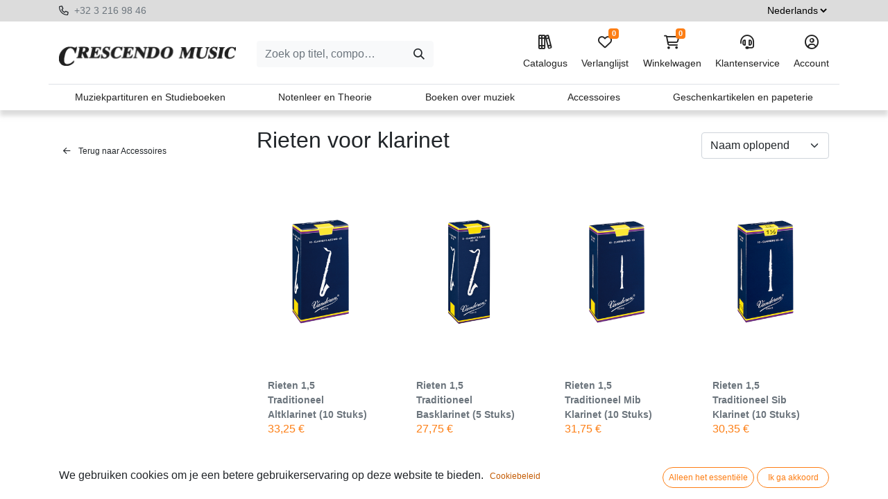

--- FILE ---
content_type: text/html; charset=utf-8
request_url: https://www.crescendo-music.com/shop/category/accessoires-rieten-voor-klarinet-418
body_size: 11086
content:
<!DOCTYPE html>
        
        
        
<html lang="nl-BE" data-website-id="1" data-main-object="ir.ui.view(2675,)" data-add2cart-redirect="1">
    <head>
        <meta charset="utf-8"/>
        <meta http-equiv="X-UA-Compatible" content="IE=edge,chrome=1"/>
        <meta name="viewport" content="width=device-width, initial-scale=1"/>
        <meta name="generator" content="Odoo"/>
            
        <meta property="og:type" content="website"/>
        <meta property="og:title" content="Categories | Crescendo Music"/>
        <meta property="og:site_name" content="Crescendo Music"/>
        <meta property="og:url" content="https://www.crescendo-music.com/shop/category/accessoires-rieten-voor-klarinet-418"/>
        <meta property="og:image" content="https://www.crescendo-music.com/web/image/website/1/logo?unique=a161b63"/>
            
        <meta name="twitter:card" content="summary_large_image"/>
        <meta name="twitter:title" content="Categories | Crescendo Music"/>
        <meta name="twitter:image" content="https://www.crescendo-music.com/web/image/website/1/logo/300x300?unique=a161b63"/>
        
        <link rel="alternate" hreflang="nl" href="https://www.crescendo-music.com/shop/category/accessoires-rieten-voor-klarinet-418"/>
        <link rel="alternate" hreflang="en" href="https://www.crescendo-music.com/en_GB/shop/category/accessories-reeds-for-clarinet-418"/>
        <link rel="alternate" hreflang="fr" href="https://www.crescendo-music.com/fr_BE/shop/category/accessoires-anches-pour-clarinette-418"/>
        <link rel="alternate" hreflang="x-default" href="https://www.crescendo-music.com/shop/category/accessoires-rieten-voor-klarinet-418"/>
        <link rel="canonical" href="https://www.crescendo-music.com/shop/category/accessoires-rieten-voor-klarinet-418"/>
        
        <link rel="preconnect" href="https://fonts.gstatic.com/" crossorigin=""/>
        <title> Categories | Crescendo Music </title>
        <link type="image/x-icon" rel="shortcut icon" href="/web/image/website/1/favicon?unique=a161b63"/>
        <link rel="preload" href="/web/static/src/libs/fontawesome/fonts/fontawesome-webfont.woff2?v=4.7.0" as="font" crossorigin=""/>
        <link type="text/css" rel="stylesheet" href="/web/assets/690094-04c5b25/1/web.assets_frontend.min.css" data-asset-bundle="web.assets_frontend" data-asset-version="04c5b25"/>
        <script id="web.layout.odooscript" type="text/javascript">
            var odoo = {
                csrf_token: "3a712c7973304f1b19fd9201f9e7933db48cc213o1801214542",
                debug: "",
            };
        </script>
        <script type="text/javascript">
            odoo.__session_info__ = {"is_admin": false, "is_system": false, "is_website_user": true, "user_id": false, "is_frontend": true, "profile_session": null, "profile_collectors": null, "profile_params": null, "show_effect": true, "bundle_params": {"lang": "en_US", "website_id": 1}, "translationURL": "/website/translations", "cache_hashes": {"translations": "32289f651d87ab9cd1f79a75c91acd5a099cd0dc"}, "geoip_country_code": null, "geoip_phone_code": null, "lang_url_code": "nl_BE"};
            if (!/(^|;\s)tz=/.test(document.cookie)) {
                const userTZ = Intl.DateTimeFormat().resolvedOptions().timeZone;
                document.cookie = `tz=${userTZ}; path=/`;
            }
        </script>
        <script defer="defer" type="text/javascript" src="/web/assets/341-3380d10/1/web.assets_frontend_minimal.min.js" data-asset-bundle="web.assets_frontend_minimal" data-asset-version="3380d10"></script>
        <script defer="defer" type="text/javascript" data-src="/web/assets/450079-45686f0/1/web.assets_frontend_lazy.min.js" data-asset-bundle="web.assets_frontend_lazy" data-asset-version="45686f0"></script>
        
        <script src="/web/static/lib/jquery/jquery.js" type="text/javascript"></script>
<script src="/crescendo_theme/static/src/js/crescendo.js"></script>
    </head>
    <body>
        <div id="wrapwrap" class="   ">
                <header>
                <nav>
                    <div class="top">
                        <div class="container">
                            <div class="row">
                                <div class="col-6 col-md-9">
                                        <i class="fa-regular fa-phone me-1"></i>
                                        <a href="tel:+32 3 216 98 46">
                                            +32 3 216 98 46
                                        </a>
                                        <br/>
                                    
                                    
                                    
                                    
                                    
                                    
                                    
                                </div>

                                <div class="col-6 col-md-3 text-end">




                                    <select name="language_selector" class="language_selector">
                                            <option value="nl_BE" selected="True">
                                                Nederlands
                                            </option>
                                            <option value="en_GB">
                                                English
                                            </option>
                                            <option value="fr_BE">
                                                Français
                                            </option>
                                    </select>
                                </div>
                            </div>
                        </div>
                    </div>
                    <div class="menu">
                        <div class="container">
                            <div class="row">
                                <div class="col-12 col-lg-3 text-center text-lg-start pt-2">
                                    <a class="navbar-brand" href="/">
                                        <img style=" width:255px;  max-width:100%;" src="/crescendo_theme/static/src/img/logo.jpeg" loading="lazy"/>
                                    </a>
                                </div>
                                <div class=" col-10 col-lg-3 col-xxl-4 text-center my-2 my-lg-0 pt-2 offset-1 offset-lg-0">
                                    <form method="get" class="me-auto flex-grow-1 d-lg-inline d-inline" action="/shop" data-snippet="s_searchbar_input">
                                        <div role="search" class="input-group ">
                                            <input type="search" name="q" class="search-query form-control oe_search_box border-0 text-bg-light" placeholder="Zoek op titel, componist, ..." data-search-type="products" data-limit="5" data-display-image="true" data-display-description="true" data-display-extra-link="true" data-display-detail="true" data-order-by="name asc" autocomplete="off" value=""/>
                                            <button type="submit" aria-label="Zoeken" title="Zoeken" class="btn oe_search_button btn btn-light">
                                                <i class="oi oi-search"></i>
                                            </button>
                                        </div>

                                        <input name="order" type="hidden" class="o_search_order_by" value="name asc"/>


                                    </form>
                                </div>
                                <div class="col-12 mt-4 mt-lg-0 col-lg-6 col-xxl-5 text-center text-lg-end menubuttons pb-3 pb-lg-0">
                                    <ul class="menubuttons_list mt-0 mt-lg-3 mt-xl-0">
                                        <li class="nav-link">
                                            <a href="/shop">
                                                <i class="fa-regular fa-books"></i>
                                                Catalogus
                                            </a>
                                        </li>
                                        
                                            <li class="o_wsale_my_wish  ">
                                                <a href="/shop/wishlist" class="">
                                                    <i class="fa-regular fa-heart"></i>

                    Verlanglijst
                                                    <sup class="my_wish_quantity o_animate_blink badge text-bg-primary">0</sup>
                                                </a>
                                            </li>
                                        
                                        
                                        <li class=" divider d-none"></li> 
                                        
                                        
                                        
                                        
                                        
                                        
                                        
                                        
                                        
                                        

                                        <li class="o_wsale_my_cart nav-link align-self-md-start ">
                                            <a href="/shop/cart" class="">
                                                <i class="fa-regular fa-cart-shopping"></i>
                                                <sup class="my_cart_quantity badge text-bg-primary" data-order-id="">0</sup>
                                                Winkelwagen
                                            </a>
                                        </li>
                                        
                                        
                                        
                                        
                                        
                                        
                                        <li class="d-none d-sm-inline float-left float-sm-none">
                                            <a href="/klantenservice">
                                                <i class="fa-regular fa-headset"></i>
                                                Klantenservice
                                            </a>
                                        </li>
                                        <li>
                                            <a href="/my">
                                                <i class="fa-regular fa-circle-user"></i>
                                                Account
                                            </a>
                                        </li>

                                    </ul>
                                </div>

                            </div>
                        </div>
                        <div class="container mt-3 bt-1 mb-0 category_list_header px-0 d-none d-lg-flex">

                                <a class="category py-2 " href="/shop/category/muziekpartituren-en-studieboeken-1" data-target="category1">
                                    Muziekpartituren en Studieboeken
                                </a>
                                <a class="category py-2 " href="/shop/category/notenleer-en-theorie-378" data-target="category378">
                                    Notenleer en Theorie
                                </a>
                                <a class="category py-2 " href="/shop/category/boeken-over-muziek-393" data-target="category393">
                                    Boeken over muziek
                                </a>
                                <a class="category py-2 " href="/shop/category/accessoires-413" data-target="category413">
                                    Accessoires
                                </a>
                                <a class="category py-2 " href="/shop/category/geschenkartikelen-en-papeterie-451" data-target="category451">
                                    Geschenkartikelen en papeterie
                                </a>
                        </div>





                            <div class="category_list_box py-4 d-none category1">
                                <div class="container">
                                    <ul>
                                            <li>
                                                <a class=" btn-sm mb-2" href="/shop/category/muziekpartituren-en-studieboeken-toetsinstrumenten-2">
                                                    Toetsinstrumenten
                                                </a>

                                                    <ul>
                                                            <li>
                                                                <a class=" btn-sm mb-2" href="/shop/category/muziekpartituren-en-studieboeken-toetsinstrumenten-piano-3">
                                                                    Piano
                                                                </a>
                                                            </li>
                                                            <li>
                                                                <a class=" btn-sm mb-2" href="/shop/category/muziekpartituren-en-studieboeken-toetsinstrumenten-orgel-18">
                                                                    Orgel
                                                                </a>
                                                            </li>
                                                            <li>
                                                                <a class=" btn-sm mb-2" href="/shop/category/muziekpartituren-en-studieboeken-toetsinstrumenten-clavecimbel-27">
                                                                    Clavecimbel
                                                                </a>
                                                            </li>
                                                            <li>
                                                                <a class=" btn-sm mb-2" href="/shop/category/muziekpartituren-en-studieboeken-toetsinstrumenten-keyboard-34">
                                                                    Keyboard
                                                                </a>
                                                            </li>
                                                            <li>
                                                                <a class=" btn-sm mb-2" href="/shop/category/muziekpartituren-en-studieboeken-toetsinstrumenten-accordeon-41">
                                                                    Accordeon
                                                                </a>
                                                            </li>
                                                            <li>
                                                                <a class=" btn-sm mb-2" href="/shop/category/muziekpartituren-en-studieboeken-toetsinstrumenten-mondharmonica-51">
                                                                    Mondharmonica
                                                                </a>
                                                            </li>
                                                            <li>
                                                                <a class=" btn-sm mb-2" href="/shop/category/muziekpartituren-en-studieboeken-toetsinstrumenten-beiaard-55">
                                                                    Beiaard
                                                                </a>
                                                            </li>
                                                    </ul>
                                            </li>
                                            <li>
                                                <a class=" btn-sm mb-2" href="/shop/category/muziekpartituren-en-studieboeken-strijkinstrumenten-58">
                                                    Strijkinstrumenten
                                                </a>

                                                    <ul>
                                                            <li>
                                                                <a class=" btn-sm mb-2" href="/shop/category/muziekpartituren-en-studieboeken-strijkinstrumenten-viool-59">
                                                                    Viool
                                                                </a>
                                                            </li>
                                                            <li>
                                                                <a class=" btn-sm mb-2" href="/shop/category/muziekpartituren-en-studieboeken-strijkinstrumenten-altviool-70">
                                                                    Altviool
                                                                </a>
                                                            </li>
                                                            <li>
                                                                <a class=" btn-sm mb-2" href="/shop/category/muziekpartituren-en-studieboeken-strijkinstrumenten-cello-82">
                                                                    Cello
                                                                </a>
                                                            </li>
                                                            <li>
                                                                <a class=" btn-sm mb-2" href="/shop/category/muziekpartituren-en-studieboeken-strijkinstrumenten-contrabas-93">
                                                                    Contrabas
                                                                </a>
                                                            </li>
                                                    </ul>
                                            </li>
                                            <li>
                                                <a class=" btn-sm mb-2" href="/shop/category/muziekpartituren-en-studieboeken-tokkelinstrumenten-103">
                                                    Tokkelinstrumenten
                                                </a>

                                                    <ul>
                                                            <li>
                                                                <a class=" btn-sm mb-2" href="/shop/category/muziekpartituren-en-studieboeken-tokkelinstrumenten-gitaar-104">
                                                                    Gitaar
                                                                </a>
                                                            </li>
                                                            <li>
                                                                <a class=" btn-sm mb-2" href="/shop/category/muziekpartituren-en-studieboeken-tokkelinstrumenten-electrische-gitaar-115">
                                                                    Electrische gitaar
                                                                </a>
                                                            </li>
                                                            <li>
                                                                <a class=" btn-sm mb-2" href="/shop/category/muziekpartituren-en-studieboeken-tokkelinstrumenten-basgitaar-121">
                                                                    Basgitaar
                                                                </a>
                                                            </li>
                                                            <li>
                                                                <a class=" btn-sm mb-2" href="/shop/category/muziekpartituren-en-studieboeken-tokkelinstrumenten-ukulele-126">
                                                                    Ukulele
                                                                </a>
                                                            </li>
                                                            <li>
                                                                <a class=" btn-sm mb-2" href="/shop/category/muziekpartituren-en-studieboeken-tokkelinstrumenten-mandoline-133">
                                                                    Mandoline
                                                                </a>
                                                            </li>
                                                            <li>
                                                                <a class=" btn-sm mb-2" href="/shop/category/muziekpartituren-en-studieboeken-tokkelinstrumenten-luit-143">
                                                                    Luit
                                                                </a>
                                                            </li>
                                                            <li>
                                                                <a class=" btn-sm mb-2" href="/shop/category/muziekpartituren-en-studieboeken-tokkelinstrumenten-harp-148">
                                                                    Harp
                                                                </a>
                                                            </li>
                                                            <li>
                                                                <a class=" btn-sm mb-2" href="/shop/category/muziekpartituren-en-studieboeken-tokkelinstrumenten-banjo-155">
                                                                    Banjo
                                                                </a>
                                                            </li>
                                                    </ul>
                                            </li>
                                            <li>
                                                <a class=" btn-sm mb-2" href="/shop/category/muziekpartituren-en-studieboeken-houtblazers-162">
                                                    Houtblazers
                                                </a>

                                                    <ul>
                                                            <li>
                                                                <a class=" btn-sm mb-2" href="/shop/category/muziekpartituren-en-studieboeken-houtblazers-blokfluit-163">
                                                                    Blokfluit
                                                                </a>
                                                            </li>
                                                            <li>
                                                                <a class=" btn-sm mb-2" href="/shop/category/muziekpartituren-en-studieboeken-houtblazers-dwarsfluit-174">
                                                                    Dwarsfluit
                                                                </a>
                                                            </li>
                                                            <li>
                                                                <a class=" btn-sm mb-2" href="/shop/category/muziekpartituren-en-studieboeken-houtblazers-hobo-184">
                                                                    Hobo
                                                                </a>
                                                            </li>
                                                            <li>
                                                                <a class=" btn-sm mb-2" href="/shop/category/muziekpartituren-en-studieboeken-houtblazers-klarinet-194">
                                                                    Klarinet
                                                                </a>
                                                            </li>
                                                            <li>
                                                                <a class=" btn-sm mb-2" href="/shop/category/muziekpartituren-en-studieboeken-houtblazers-saxofoon-206">
                                                                    Saxofoon
                                                                </a>
                                                            </li>
                                                            <li>
                                                                <a class=" btn-sm mb-2" href="/shop/category/muziekpartituren-en-studieboeken-houtblazers-fagot-217">
                                                                    Fagot
                                                                </a>
                                                            </li>
                                                    </ul>
                                            </li>
                                            <li>
                                                <a class=" btn-sm mb-2" href="/shop/category/muziekpartituren-en-studieboeken-koperblazers-227">
                                                    Koperblazers
                                                </a>

                                                    <ul>
                                                            <li>
                                                                <a class=" btn-sm mb-2" href="/shop/category/muziekpartituren-en-studieboeken-koperblazers-hoorn-228">
                                                                    Hoorn
                                                                </a>
                                                            </li>
                                                            <li>
                                                                <a class=" btn-sm mb-2" href="/shop/category/muziekpartituren-en-studieboeken-koperblazers-trompet-238">
                                                                    Trompet
                                                                </a>
                                                            </li>
                                                            <li>
                                                                <a class=" btn-sm mb-2" href="/shop/category/muziekpartituren-en-studieboeken-koperblazers-trombone-248">
                                                                    Trombone
                                                                </a>
                                                            </li>
                                                            <li>
                                                                <a class=" btn-sm mb-2" href="/shop/category/muziekpartituren-en-studieboeken-koperblazers-tuba-258">
                                                                    Tuba
                                                                </a>
                                                            </li>
                                                    </ul>
                                            </li>
                                            <li>
                                                <a class=" btn-sm mb-2" href="/shop/category/muziekpartituren-en-studieboeken-slagwerk-268">
                                                    Slagwerk
                                                </a>

                                                    <ul>
                                                            <li>
                                                                <a class=" btn-sm mb-2" href="/shop/category/muziekpartituren-en-studieboeken-slagwerk-methodes-en-studies-269">
                                                                    Methodes en Studies
                                                                </a>
                                                            </li>
                                                            <li>
                                                                <a class=" btn-sm mb-2" href="/shop/category/muziekpartituren-en-studieboeken-slagwerk-repertorium-270">
                                                                    Repertorium
                                                                </a>
                                                            </li>
                                                            <li>
                                                                <a class=" btn-sm mb-2" href="/shop/category/muziekpartituren-en-studieboeken-slagwerk-albums-271">
                                                                    Albums
                                                                </a>
                                                            </li>
                                                            <li>
                                                                <a class=" btn-sm mb-2" href="/shop/category/muziekpartituren-en-studieboeken-slagwerk-musical-en-film-272">
                                                                    Musical en Film
                                                                </a>
                                                            </li>
                                                            <li>
                                                                <a class=" btn-sm mb-2" href="/shop/category/muziekpartituren-en-studieboeken-slagwerk-samenspel-273">
                                                                    Samenspel
                                                                </a>
                                                            </li>
                                                            <li>
                                                                <a class=" btn-sm mb-2" href="/shop/category/muziekpartituren-en-studieboeken-slagwerk-literatuur-274">
                                                                    Literatuur
                                                                </a>
                                                            </li>
                                                            <li>
                                                                <a class=" btn-sm mb-2" href="/shop/category/muziekpartituren-en-studieboeken-slagwerk-instrumenten-275">
                                                                    Instrumenten
                                                                </a>
                                                            </li>
                                                            <li>
                                                                <a class=" btn-sm mb-2" href="/shop/category/muziekpartituren-en-studieboeken-slagwerk-toebehoren-276">
                                                                    Toebehoren
                                                                </a>
                                                            </li>
                                                            <li>
                                                                <a class=" btn-sm mb-2" href="/shop/category/muziekpartituren-en-studieboeken-slagwerk-koopjes-277">
                                                                    Koopjes
                                                                </a>
                                                            </li>
                                                    </ul>
                                            </li>
                                            <li>
                                                <a class=" btn-sm mb-2" href="/shop/category/muziekpartituren-en-studieboeken-vocale-muziek-278">
                                                    Vocale muziek
                                                </a>

                                                    <ul>
                                                            <li>
                                                                <a class=" btn-sm mb-2" href="/shop/category/muziekpartituren-en-studieboeken-vocale-muziek-solozang-279">
                                                                    Solozang
                                                                </a>
                                                            </li>
                                                            <li>
                                                                <a class=" btn-sm mb-2" href="/shop/category/muziekpartituren-en-studieboeken-vocale-muziek-kinderliedjes-289">
                                                                    Kinderliedjes
                                                                </a>
                                                            </li>
                                                            <li>
                                                                <a class=" btn-sm mb-2" href="/shop/category/muziekpartituren-en-studieboeken-vocale-muziek-volksmuziek-302">
                                                                    Volksmuziek
                                                                </a>
                                                            </li>
                                                            <li>
                                                                <a class=" btn-sm mb-2" href="/shop/category/muziekpartituren-en-studieboeken-vocale-muziek-lichte-muziek-295">
                                                                    Lichte muziek
                                                                </a>
                                                            </li>
                                                            <li>
                                                                <a class=" btn-sm mb-2" href="/shop/category/muziekpartituren-en-studieboeken-vocale-muziek-gemengd-koor-303">
                                                                    Gemengd koor
                                                                </a>
                                                            </li>
                                                            <li>
                                                                <a class=" btn-sm mb-2" href="/shop/category/muziekpartituren-en-studieboeken-vocale-muziek-koor-gelijke-stemmen-311">
                                                                    Koor gelijke stemmen
                                                                </a>
                                                            </li>
                                                            <li>
                                                                <a class=" btn-sm mb-2" href="/shop/category/muziekpartituren-en-studieboeken-vocale-muziek-musical-en-film-318">
                                                                    Musical en film
                                                                </a>
                                                            </li>
                                                            <li>
                                                                <a class=" btn-sm mb-2" href="/shop/category/muziekpartituren-en-studieboeken-vocale-muziek-opera-319">
                                                                    Opera
                                                                </a>
                                                            </li>
                                                            <li>
                                                                <a class=" btn-sm mb-2" href="/shop/category/muziekpartituren-en-studieboeken-vocale-muziek-koor-en-orkest-324">
                                                                    Koor en orkest
                                                                </a>
                                                            </li>
                                                    </ul>
                                            </li>
                                            <li>
                                                <a class=" btn-sm mb-2" href="/shop/category/muziekpartituren-en-studieboeken-ensemble-en-orkest-328">
                                                    Ensemble en orkest
                                                </a>

                                                    <ul>
                                                            <li>
                                                                <a class=" btn-sm mb-2" href="/shop/category/muziekpartituren-en-studieboeken-ensemble-en-orkest-jazz-en-improvisatie-370">
                                                                    Jazz en improvisatie
                                                                </a>
                                                            </li>
                                                            <li>
                                                                <a class=" btn-sm mb-2" href="/shop/category/muziekpartituren-en-studieboeken-ensemble-en-orkest-ensemble-329">
                                                                    Ensemble
                                                                </a>
                                                            </li>
                                                            <li>
                                                                <a class=" btn-sm mb-2" href="/shop/category/muziekpartituren-en-studieboeken-ensemble-en-orkest-kamermuziek-strijkers-339">
                                                                    Kamermuziek strijkers
                                                                </a>
                                                            </li>
                                                            <li>
                                                                <a class=" btn-sm mb-2" href="/shop/category/muziekpartituren-en-studieboeken-ensemble-en-orkest-kamermuziek-blazers-345">
                                                                    Kamermuziek blazers
                                                                </a>
                                                            </li>
                                                            <li>
                                                                <a class=" btn-sm mb-2" href="/shop/category/muziekpartituren-en-studieboeken-ensemble-en-orkest-kamermuziek-gemengd-350">
                                                                    Kamermuziek gemengd
                                                                </a>
                                                            </li>
                                                            <li>
                                                                <a class=" btn-sm mb-2" href="/shop/category/muziekpartituren-en-studieboeken-ensemble-en-orkest-orkest-355">
                                                                    Orkest
                                                                </a>
                                                            </li>
                                                            <li>
                                                                <a class=" btn-sm mb-2" href="/shop/category/muziekpartituren-en-studieboeken-ensemble-en-orkest-hafabra-361">
                                                                    Hafabra
                                                                </a>
                                                            </li>
                                                            <li>
                                                                <a class=" btn-sm mb-2" href="/shop/category/muziekpartituren-en-studieboeken-ensemble-en-orkest-real-books-371">
                                                                    Real books
                                                                </a>
                                                            </li>
                                                            <li>
                                                                <a class=" btn-sm mb-2" href="/shop/category/muziekpartituren-en-studieboeken-ensemble-en-orkest-directiepartituren-372">
                                                                    Directiepartituren
                                                                </a>
                                                            </li>
                                                    </ul>
                                            </li>
                                    </ul>
                                </div>
                            </div>



                            <div class="category_list_box py-4 d-none category378">
                                <div class="container">
                                    <ul>
                                            <li>
                                                <a class=" btn-sm mb-2" href="/shop/category/notenleer-en-theorie-notenleer-mcv-379">
                                                    Notenleer (MCV)
                                                </a>

                                            </li>
                                            <li>
                                                <a class=" btn-sm mb-2" href="/shop/category/notenleer-en-theorie-muziekinitiatie-380">
                                                    Muziekinitiatie
                                                </a>

                                            </li>
                                            <li>
                                                <a class=" btn-sm mb-2" href="/shop/category/notenleer-en-theorie-meest-gebruikte-notenleerboeken-381">
                                                    Meest gebruikte notenleerboeken
                                                </a>

                                            </li>
                                            <li>
                                                <a class=" btn-sm mb-2" href="/shop/category/notenleer-en-theorie-ritme-382">
                                                    Ritme
                                                </a>

                                            </li>
                                            <li>
                                                <a class=" btn-sm mb-2" href="/shop/category/notenleer-en-theorie-gehoorvorming-383">
                                                    Gehoorvorming
                                                </a>

                                            </li>
                                            <li>
                                                <a class=" btn-sm mb-2" href="/shop/category/notenleer-en-theorie-muziek-dagonderwijs-384">
                                                    Muziek dagonderwijs
                                                </a>

                                            </li>
                                            <li>
                                                <a class=" btn-sm mb-2" href="/shop/category/notenleer-en-theorie-muziekcultuur-amc-385">
                                                    Muziekcultuur (AMC)
                                                </a>

                                            </li>
                                            <li>
                                                <a class=" btn-sm mb-2" href="/shop/category/notenleer-en-theorie-notenleer-koopjes-386">
                                                    Notenleer - Koopjes
                                                </a>

                                            </li>
                                            <li>
                                                <a class=" btn-sm mb-2" href="/shop/category/notenleer-en-theorie-theorie-algemeen-387">
                                                    Theorie - Algemeen
                                                </a>

                                            </li>
                                            <li>
                                                <a class=" btn-sm mb-2" href="/shop/category/notenleer-en-theorie-theorie-harmonie-388">
                                                    Theorie - Harmonie
                                                </a>

                                            </li>
                                            <li>
                                                <a class=" btn-sm mb-2" href="/shop/category/notenleer-en-theorie-theorie-contrapunt-en-fuga-389">
                                                    Theorie - Contrapunt en Fuga
                                                </a>

                                            </li>
                                            <li>
                                                <a class=" btn-sm mb-2" href="/shop/category/notenleer-en-theorie-theorie-analyse-390">
                                                    Theorie - Analyse
                                                </a>

                                            </li>
                                            <li>
                                                <a class=" btn-sm mb-2" href="/shop/category/notenleer-en-theorie-theorie-orkestratie-en-compositie-391">
                                                    Theorie - Orkestratie en Compositie
                                                </a>

                                            </li>
                                            <li>
                                                <a class=" btn-sm mb-2" href="/shop/category/notenleer-en-theorie-theorie-jazz-392">
                                                    Theorie - Jazz
                                                </a>

                                            </li>
                                    </ul>
                                </div>
                            </div>



                            <div class="category_list_box py-4 d-none category393">
                                <div class="container">
                                    <ul>
                                            <li>
                                                <a class=" btn-sm mb-2" href="/shop/category/boeken-over-muziek-muziekgeschiedenis-394">
                                                    Muziekgeschiedenis
                                                </a>

                                            </li>
                                            <li>
                                                <a class=" btn-sm mb-2" href="/shop/category/boeken-over-muziek-musicologie-395">
                                                    Musicologie
                                                </a>

                                            </li>
                                            <li>
                                                <a class=" btn-sm mb-2" href="/shop/category/boeken-over-muziek-componisten-396">
                                                    Componisten
                                                </a>

                                            </li>
                                            <li>
                                                <a class=" btn-sm mb-2" href="/shop/category/boeken-over-muziek-muzikanten-397">
                                                    Muzikanten
                                                </a>

                                            </li>
                                            <li>
                                                <a class=" btn-sm mb-2" href="/shop/category/boeken-over-muziek-instrumenten-398">
                                                    Instrumenten
                                                </a>

                                            </li>
                                            <li>
                                                <a class=" btn-sm mb-2" href="/shop/category/boeken-over-muziek-muziekesthetica-en-filosofie-399">
                                                    Muziekesthetica en filosofie
                                                </a>

                                            </li>
                                            <li>
                                                <a class=" btn-sm mb-2" href="/shop/category/boeken-over-muziek-muziektherapie-401">
                                                    Muziektherapie
                                                </a>

                                            </li>
                                            <li>
                                                <a class=" btn-sm mb-2" href="/shop/category/boeken-over-muziek-muziekpedagogie-400">
                                                    Muziekpedagogie
                                                </a>

                                            </li>
                                            <li>
                                                <a class=" btn-sm mb-2" href="/shop/category/boeken-over-muziek-muziek-en-cultuur-402">
                                                    Muziek en cultuur
                                                </a>

                                            </li>
                                            <li>
                                                <a class=" btn-sm mb-2" href="/shop/category/boeken-over-muziek-uitvoeringspraktijk-403">
                                                    Uitvoeringspraktijk
                                                </a>

                                            </li>
                                            <li>
                                                <a class=" btn-sm mb-2" href="/shop/category/boeken-over-muziek-muzieknotatie-404">
                                                    Muzieknotatie
                                                </a>

                                            </li>
                                            <li>
                                                <a class=" btn-sm mb-2" href="/shop/category/boeken-over-muziek-muziektechniek-en-electronica-405">
                                                    Muziektechniek en electronica
                                                </a>

                                            </li>
                                            <li>
                                                <a class=" btn-sm mb-2" href="/shop/category/boeken-over-muziek-muziekstijlen-406">
                                                    Muziekstijlen
                                                </a>

                                            </li>
                                            <li>
                                                <a class=" btn-sm mb-2" href="/shop/category/boeken-over-muziek-literatuur-fictie-407">
                                                    Literatuur - fictie
                                                </a>

                                            </li>
                                            <li>
                                                <a class=" btn-sm mb-2" href="/shop/category/boeken-over-muziek-literatuur-non-fictie-408">
                                                    Literatuur - non-fictie
                                                </a>

                                            </li>
                                            <li>
                                                <a class=" btn-sm mb-2" href="/shop/category/boeken-over-muziek-luisterboeken-409">
                                                    Luisterboeken
                                                </a>

                                            </li>
                                            <li>
                                                <a class=" btn-sm mb-2" href="/shop/category/boeken-over-muziek-kinderboeken-410">
                                                    Kinderboeken
                                                </a>

                                            </li>
                                            <li>
                                                <a class=" btn-sm mb-2" href="/shop/category/boeken-over-muziek-facsimiles-411">
                                                    Facsimiles
                                                </a>

                                            </li>
                                            <li>
                                                <a class=" btn-sm mb-2" href="/shop/category/boeken-over-muziek-koopjes-412">
                                                    Koopjes
                                                </a>

                                            </li>
                                    </ul>
                                </div>
                            </div>



                            <div class="category_list_box py-4 d-none category413">
                                <div class="container">
                                    <ul>
                                            <li>
                                                <a class=" btn-sm mb-2" href="/shop/category/accessoires-dirigeerstokjes-414">
                                                    Dirigeerstokjes
                                                </a>

                                            </li>
                                            <li>
                                                <a class=" btn-sm mb-2" href="/shop/category/accessoires-gehoorbescherming-415">
                                                    Gehoorbescherming
                                                </a>

                                            </li>
                                            <li>
                                                <a class=" btn-sm mb-2" href="/shop/category/accessoires-metronomen-en-tuners-416">
                                                    Metronomen en Tuners
                                                </a>

                                            </li>
                                            <li>
                                                <a class=" btn-sm mb-2" href="/shop/category/accessoires-muziekstaanders-417">
                                                    Muziekstaanders
                                                </a>

                                            </li>
                                            <li>
                                                <a class=" btn-sm mb-2" href="/shop/category/accessoires-rieten-voor-klarinet-418">
                                                    Rieten voor klarinet
                                                </a>

                                            </li>
                                            <li>
                                                <a class=" btn-sm mb-2" href="/shop/category/accessoires-rieten-voor-saxofoon-419">
                                                    Rieten voor saxofoon
                                                </a>

                                            </li>
                                            <li>
                                                <a class=" btn-sm mb-2" href="/shop/category/accessoires-snaren-420">
                                                    Snaren
                                                </a>

                                                    <ul>
                                                            <li>
                                                                <a class=" btn-sm mb-2" href="/shop/category/accessoires-snaren-altviool-421">
                                                                    Altviool
                                                                </a>
                                                            </li>
                                                            <li>
                                                                <a class=" btn-sm mb-2" href="/shop/category/accessoires-snaren-banjo-422">
                                                                    Banjo
                                                                </a>
                                                            </li>
                                                            <li>
                                                                <a class=" btn-sm mb-2" href="/shop/category/accessoires-snaren-basgitaar-423">
                                                                    Basgitaar
                                                                </a>
                                                            </li>
                                                            <li>
                                                                <a class=" btn-sm mb-2" href="/shop/category/accessoires-snaren-cello-424">
                                                                    Cello
                                                                </a>
                                                            </li>
                                                            <li>
                                                                <a class=" btn-sm mb-2" href="/shop/category/accessoires-snaren-contrabas-425">
                                                                    Contrabas
                                                                </a>
                                                            </li>
                                                            <li>
                                                                <a class=" btn-sm mb-2" href="/shop/category/accessoires-snaren-electrische-gitaar-426">
                                                                    Electrische gitaar
                                                                </a>
                                                            </li>
                                                            <li>
                                                                <a class=" btn-sm mb-2" href="/shop/category/accessoires-snaren-gitaar-427">
                                                                    Gitaar
                                                                </a>
                                                            </li>
                                                            <li>
                                                                <a class=" btn-sm mb-2" href="/shop/category/accessoires-snaren-mandoline-428">
                                                                    Mandoline
                                                                </a>
                                                            </li>
                                                            <li>
                                                                <a class=" btn-sm mb-2" href="/shop/category/accessoires-snaren-ukulele-429">
                                                                    Ukulele
                                                                </a>
                                                            </li>
                                                            <li>
                                                                <a class=" btn-sm mb-2" href="/shop/category/accessoires-snaren-viool-430">
                                                                    Viool
                                                                </a>
                                                            </li>
                                                    </ul>
                                            </li>
                                            <li>
                                                <a class=" btn-sm mb-2" href="/shop/category/accessoires-software-431">
                                                    Software
                                                </a>

                                            </li>
                                            <li>
                                                <a class=" btn-sm mb-2" href="/shop/category/accessoires-toebehoren-432">
                                                    Toebehoren
                                                </a>

                                                    <ul>
                                                            <li>
                                                                <a class=" btn-sm mb-2" href="/shop/category/accessoires-toebehoren-altviool-433">
                                                                    Altviool
                                                                </a>
                                                            </li>
                                                            <li>
                                                                <a class=" btn-sm mb-2" href="/shop/category/accessoires-toebehoren-blokfluit-434">
                                                                    Blokfluit
                                                                </a>
                                                            </li>
                                                            <li>
                                                                <a class=" btn-sm mb-2" href="/shop/category/accessoires-toebehoren-cello-435">
                                                                    Cello
                                                                </a>
                                                            </li>
                                                            <li>
                                                                <a class=" btn-sm mb-2" href="/shop/category/accessoires-toebehoren-contrabas-436">
                                                                    Contrabas
                                                                </a>
                                                            </li>
                                                            <li>
                                                                <a class=" btn-sm mb-2" href="/shop/category/accessoires-toebehoren-dwarsfluit-437">
                                                                    Dwarsfluit
                                                                </a>
                                                            </li>
                                                            <li>
                                                                <a class=" btn-sm mb-2" href="/shop/category/accessoires-toebehoren-fagot-438">
                                                                    Fagot
                                                                </a>
                                                            </li>
                                                            <li>
                                                                <a class=" btn-sm mb-2" href="/shop/category/accessoires-toebehoren-gitaar-439">
                                                                    Gitaar
                                                                </a>
                                                            </li>
                                                            <li>
                                                                <a class=" btn-sm mb-2" href="/shop/category/accessoires-toebehoren-hobo-440">
                                                                    Hobo
                                                                </a>
                                                            </li>
                                                            <li>
                                                                <a class=" btn-sm mb-2" href="/shop/category/accessoires-toebehoren-hoorn-441">
                                                                    Hoorn
                                                                </a>
                                                            </li>
                                                            <li>
                                                                <a class=" btn-sm mb-2" href="/shop/category/accessoires-toebehoren-klarinet-442">
                                                                    Klarinet
                                                                </a>
                                                            </li>
                                                            <li>
                                                                <a class=" btn-sm mb-2" href="/shop/category/accessoires-toebehoren-mandoline-443">
                                                                    Mandoline
                                                                </a>
                                                            </li>
                                                            <li>
                                                                <a class=" btn-sm mb-2" href="/shop/category/accessoires-toebehoren-piano-444">
                                                                    Piano
                                                                </a>
                                                            </li>
                                                            <li>
                                                                <a class=" btn-sm mb-2" href="/shop/category/accessoires-toebehoren-saxofoon-445">
                                                                    Saxofoon
                                                                </a>
                                                            </li>
                                                            <li>
                                                                <a class=" btn-sm mb-2" href="/shop/category/accessoires-toebehoren-slagwerk-462">
                                                                    Slagwerk
                                                                </a>
                                                            </li>
                                                            <li>
                                                                <a class=" btn-sm mb-2" href="/shop/category/accessoires-toebehoren-trombone-446">
                                                                    Trombone
                                                                </a>
                                                            </li>
                                                            <li>
                                                                <a class=" btn-sm mb-2" href="/shop/category/accessoires-toebehoren-trompet-447">
                                                                    Trompet
                                                                </a>
                                                            </li>
                                                            <li>
                                                                <a class=" btn-sm mb-2" href="/shop/category/accessoires-toebehoren-tuba-461">
                                                                    Tuba
                                                                </a>
                                                            </li>
                                                            <li>
                                                                <a class=" btn-sm mb-2" href="/shop/category/accessoires-toebehoren-viool-448">
                                                                    Viool
                                                                </a>
                                                            </li>
                                                    </ul>
                                            </li>
                                            <li>
                                                <a class=" btn-sm mb-2" href="/shop/category/accessoires-verlichting-449">
                                                    Verlichting
                                                </a>

                                            </li>
                                            <li>
                                                <a class=" btn-sm mb-2" href="/shop/category/accessoires-diverse-450">
                                                    Diverse
                                                </a>

                                            </li>
                                    </ul>
                                </div>
                            </div>



                            <div class="category_list_box py-4 d-none category451">
                                <div class="container">
                                    <ul>
                                            <li>
                                                <a class=" btn-sm mb-2" href="/shop/category/geschenkartikelen-en-papeterie-muziekpapier-452">
                                                    Muziekpapier
                                                </a>

                                            </li>
                                            <li>
                                                <a class=" btn-sm mb-2" href="/shop/category/geschenkartikelen-en-papeterie-fardes-en-mappen-453">
                                                    Fardes en mappen
                                                </a>

                                            </li>
                                            <li>
                                                <a class=" btn-sm mb-2" href="/shop/category/geschenkartikelen-en-papeterie-cd-en-dvd-454">
                                                    CD en DVD
                                                </a>

                                            </li>
                                            <li>
                                                <a class=" btn-sm mb-2" href="/shop/category/geschenkartikelen-en-papeterie-spelletjes-455">
                                                    Spelletjes
                                                </a>

                                            </li>
                                            <li>
                                                <a class=" btn-sm mb-2" href="/shop/category/geschenkartikelen-en-papeterie-papeterie-456">
                                                    Papeterie
                                                </a>

                                            </li>
                                            <li>
                                                <a class=" btn-sm mb-2" href="/shop/category/geschenkartikelen-en-papeterie-diverse-457">
                                                    Diverse
                                                </a>

                                            </li>
                                            <li>
                                                <a class=" btn-sm mb-2" href="/shop/category/geschenkartikelen-en-papeterie-keuken-458">
                                                    Keuken
                                                </a>

                                            </li>
                                            <li>
                                                <a class=" btn-sm mb-2" href="/shop/category/geschenkartikelen-en-papeterie-wenskaarten-459">
                                                    Wenskaarten
                                                </a>

                                            </li>
                                            <li>
                                                <a class=" btn-sm mb-2" href="/shop/category/geschenkartikelen-en-papeterie-bustes-van-componisten-460">
                                                    Bustes van componisten
                                                </a>

                                            </li>
                                    </ul>
                                </div>
                            </div>

                    </div>
                </nav>

            </header>
        <main>
                    
            <div id="wrap" class="js_sale o_wsale_products_page py-4">
                <div class="container">
                    <div class="row">

                        <div class="search_toggler d-block d-lg-none">
                            <button class="btn btn-ghost float-end mb-4" type="button" data-bs-toggle="collapse" data-bs-target="#custom_search_filter" aria-expanded="false" aria-controls="custom_search_filter">
                                <i class="fa fa-filter mr-2"></i>
                                Filter
                            </button>
                        </div>

                        <div class="col-12 col-lg-3 collapse" id="custom_search_filter">
                            <div class="my-4 custom_search_box mb-md-4 ">


                                        <a class="btn btn-sm mb-4" href="/shop/category/accessoires-413">
                                            <i class="fa fa-arrow-left me-2"></i>
                                            Terug naar
                                            Accessoires
                                        </a>


                                <ul class="categories">
                                </ul>
                            </div>
                            

                            
                            
                            
                            

                            
                            
                            
                            




















                        </div>
                        <div class="col-12 col-lg-9">
                            <div class="row">
                                <div class="col-12 col-md-9">
                                        <h2>
                                            Rieten voor klarinet
                                        </h2>
                                </div>
                                <div class="col-12 col-md-3">
                                    <select class="form-select custom_search my-2" name="order">
                                        <option value="name asc" selected="True">Naam oplopend
                                        </option>
                                        <option value="name desc">Naam aflopend
                                        </option>
                                        <option value="list_price asc">Prijs oplopend
                                        </option>
                                        <option value="list_price desc">Prijs aflopend
                                        </option>
                                        <option value="popularity desc">Populariteit
                                        </option>
                                        <option value="create_date desc">Nieuwste
                                        </option>
                                    </select>
                                </div>

                            </div>


                            <div class="row">
                                    <a class="product_box col-6 col-sm-6 col-md-4 col-xl-3 mb-4 animate__animated animate__fadeIn" href="/shop/1003-15-rieten-1-5-traditioneel-altklarinet-10-stuks-127169">
                                        <div class="card callout-subtitle">
                                            <div class="card-body">


                                                <div class="card-image d-block" style="background-image: url(/web/image/product.template/127169/image_256)"></div>
                                                <div class="content pt-3 d-block">
                                                    <strong class="name">Rieten 1,5 Traditioneel Altklarinet (10 Stuks)</strong>
                                                    <div class="product_price" itemprop="offers" itemscope="itemscope" itemtype="http://schema.org/Offer">
                                                        <span class="h6 mb-0 text-primary" data-oe-type="monetary" data-oe-expression="template_price_vals[&#39;price_reduce&#39;]"><span class="oe_currency_value">33,25</span> €</span>
                                                        <span itemprop="price" style="display:none;">33.25</span>
                                                        <span itemprop="priceCurrency" style="display:none;">EUR</span>
                                                    </div>
                                                </div>
                                            </div>
                                        </div>
                                    </a>
                                    <a class="product_box col-6 col-sm-6 col-md-4 col-xl-3 mb-4 animate__animated animate__fadeIn" href="/shop/1004-15-rieten-1-5-traditioneel-basklarinet-5-stuks-127176">
                                        <div class="card callout-subtitle">
                                            <div class="card-body">


                                                <div class="card-image d-block" style="background-image: url(/web/image/product.template/127176/image_256)"></div>
                                                <div class="content pt-3 d-block">
                                                    <strong class="name">Rieten 1,5 Traditioneel Basklarinet (5 Stuks)</strong>
                                                    <div class="product_price" itemprop="offers" itemscope="itemscope" itemtype="http://schema.org/Offer">
                                                        <span class="h6 mb-0 text-primary" data-oe-type="monetary" data-oe-expression="template_price_vals[&#39;price_reduce&#39;]"><span class="oe_currency_value">27,75</span> €</span>
                                                        <span itemprop="price" style="display:none;">27.75</span>
                                                        <span itemprop="priceCurrency" style="display:none;">EUR</span>
                                                    </div>
                                                </div>
                                            </div>
                                        </div>
                                    </a>
                                    <a class="product_box col-6 col-sm-6 col-md-4 col-xl-3 mb-4 animate__animated animate__fadeIn" href="/shop/1002-15-rieten-1-5-traditioneel-mib-klarinet-10-stuks-127162">
                                        <div class="card callout-subtitle">
                                            <div class="card-body">


                                                <div class="card-image d-block" style="background-image: url(/web/image/product.template/127162/image_256)"></div>
                                                <div class="content pt-3 d-block">
                                                    <strong class="name">Rieten 1,5 Traditioneel Mib Klarinet (10 Stuks)</strong>
                                                    <div class="product_price" itemprop="offers" itemscope="itemscope" itemtype="http://schema.org/Offer">
                                                        <span class="h6 mb-0 text-primary" data-oe-type="monetary" data-oe-expression="template_price_vals[&#39;price_reduce&#39;]"><span class="oe_currency_value">31,75</span> €</span>
                                                        <span itemprop="price" style="display:none;">31.75</span>
                                                        <span itemprop="priceCurrency" style="display:none;">EUR</span>
                                                    </div>
                                                </div>
                                            </div>
                                        </div>
                                    </a>
                                    <a class="product_box col-6 col-sm-6 col-md-4 col-xl-3 mb-4 animate__animated animate__fadeIn" href="/shop/1001-15-rieten-1-5-traditioneel-sib-klarinet-10-stuks-127155">
                                        <div class="card callout-subtitle">
                                            <div class="card-body">


                                                <div class="card-image d-block" style="background-image: url(/web/image/product.template/127155/image_256)"></div>
                                                <div class="content pt-3 d-block">
                                                    <strong class="name">Rieten 1,5 Traditioneel Sib Klarinet (10 Stuks)</strong>
                                                    <div class="product_price" itemprop="offers" itemscope="itemscope" itemtype="http://schema.org/Offer">
                                                        <span class="h6 mb-0 text-primary" data-oe-type="monetary" data-oe-expression="template_price_vals[&#39;price_reduce&#39;]"><span class="oe_currency_value">30,35</span> €</span>
                                                        <span itemprop="price" style="display:none;">30.35</span>
                                                        <span itemprop="priceCurrency" style="display:none;">EUR</span>
                                                    </div>
                                                </div>
                                            </div>
                                        </div>
                                    </a>
                                    <a class="product_box col-6 col-sm-6 col-md-4 col-xl-3 mb-4 animate__animated animate__fadeIn" href="/shop/1015-45-rieten-1-5-white-master-traditional-sib-klarinet-127240">
                                        <div class="card callout-subtitle">
                                            <div class="card-body">


                                                <div class="card-image d-block" style="background-image: url(/web/image/product.template/127240/image_256)"></div>
                                                <div class="content pt-3 d-block">
                                                    <strong class="name">Rieten 1,5 White Master Traditional Sib Klarinet</strong>
                                                    <div class="product_price" itemprop="offers" itemscope="itemscope" itemtype="http://schema.org/Offer">
                                                        <span class="h6 mb-0 text-primary" data-oe-type="monetary" data-oe-expression="template_price_vals[&#39;price_reduce&#39;]"><span class="oe_currency_value">34,50</span> €</span>
                                                        <span itemprop="price" style="display:none;">34.5</span>
                                                        <span itemprop="priceCurrency" style="display:none;">EUR</span>
                                                    </div>
                                                </div>
                                            </div>
                                        </div>
                                    </a>
                                    <a class="product_box col-6 col-sm-6 col-md-4 col-xl-3 mb-4 animate__animated animate__fadeIn" href="/shop/1003-10-rieten-1-traditioneel-altklarinet-10-stuks-127168">
                                        <div class="card callout-subtitle">
                                            <div class="card-body">


                                                <div class="card-image d-block" style="background-image: url(/web/image/product.template/127168/image_256)"></div>
                                                <div class="content pt-3 d-block">
                                                    <strong class="name">Rieten 1 Traditioneel Altklarinet (10 Stuks)</strong>
                                                    <div class="product_price" itemprop="offers" itemscope="itemscope" itemtype="http://schema.org/Offer">
                                                        <span class="h6 mb-0 text-primary" data-oe-type="monetary" data-oe-expression="template_price_vals[&#39;price_reduce&#39;]"><span class="oe_currency_value">33,25</span> €</span>
                                                        <span itemprop="price" style="display:none;">33.25</span>
                                                        <span itemprop="priceCurrency" style="display:none;">EUR</span>
                                                    </div>
                                                </div>
                                            </div>
                                        </div>
                                    </a>
                                    <a class="product_box col-6 col-sm-6 col-md-4 col-xl-3 mb-4 animate__animated animate__fadeIn" href="/shop/1004-10-rieten-1-traditioneel-basklarinet-5-stuks-127175">
                                        <div class="card callout-subtitle">
                                            <div class="card-body">


                                                <div class="card-image d-block" style="background-image: url(/web/image/product.template/127175/image_256)"></div>
                                                <div class="content pt-3 d-block">
                                                    <strong class="name">Rieten 1 Traditioneel Basklarinet (5 Stuks)</strong>
                                                    <div class="product_price" itemprop="offers" itemscope="itemscope" itemtype="http://schema.org/Offer">
                                                        <span class="h6 mb-0 text-primary" data-oe-type="monetary" data-oe-expression="template_price_vals[&#39;price_reduce&#39;]"><span class="oe_currency_value">27,75</span> €</span>
                                                        <span itemprop="price" style="display:none;">27.75</span>
                                                        <span itemprop="priceCurrency" style="display:none;">EUR</span>
                                                    </div>
                                                </div>
                                            </div>
                                        </div>
                                    </a>
                                    <a class="product_box col-6 col-sm-6 col-md-4 col-xl-3 mb-4 animate__animated animate__fadeIn" href="/shop/1002-10-rieten-1-traditioneel-mib-klarinet-10-stuks-127161">
                                        <div class="card callout-subtitle">
                                            <div class="card-body">


                                                <div class="card-image d-block" style="background-image: url(/web/image/product.template/127161/image_256)"></div>
                                                <div class="content pt-3 d-block">
                                                    <strong class="name">Rieten 1 Traditioneel Mib Klarinet (10 Stuks)</strong>
                                                    <div class="product_price" itemprop="offers" itemscope="itemscope" itemtype="http://schema.org/Offer">
                                                        <span class="h6 mb-0 text-primary" data-oe-type="monetary" data-oe-expression="template_price_vals[&#39;price_reduce&#39;]"><span class="oe_currency_value">30,50</span> €</span>
                                                        <span itemprop="price" style="display:none;">30.5</span>
                                                        <span itemprop="priceCurrency" style="display:none;">EUR</span>
                                                    </div>
                                                </div>
                                            </div>
                                        </div>
                                    </a>
                                    <a class="product_box col-6 col-sm-6 col-md-4 col-xl-3 mb-4 animate__animated animate__fadeIn" href="/shop/1001-10-rieten-1-traditioneel-sib-klarinet-10-stuks-127154">
                                        <div class="card callout-subtitle">
                                            <div class="card-body">


                                                <div class="card-image d-block" style="background-image: url(/web/image/product.template/127154/image_256)"></div>
                                                <div class="content pt-3 d-block">
                                                    <strong class="name">Rieten 1 Traditioneel Sib Klarinet (10 Stuks)</strong>
                                                    <div class="product_price" itemprop="offers" itemscope="itemscope" itemtype="http://schema.org/Offer">
                                                        <span class="h6 mb-0 text-primary" data-oe-type="monetary" data-oe-expression="template_price_vals[&#39;price_reduce&#39;]"><span class="oe_currency_value">30,35</span> €</span>
                                                        <span itemprop="price" style="display:none;">30.35</span>
                                                        <span itemprop="priceCurrency" style="display:none;">EUR</span>
                                                    </div>
                                                </div>
                                            </div>
                                        </div>
                                    </a>
                                    <a class="product_box col-6 col-sm-6 col-md-4 col-xl-3 mb-4 animate__animated animate__fadeIn" href="/shop/1013-25-rieten-2-5-56-rue-lepic-sib-klarinet-10-stuks-127228">
                                        <div class="card callout-subtitle">
                                            <div class="card-body">


                                                <div class="card-image d-block" style="background-image: url(/web/image/product.template/127228/image_256)"></div>
                                                <div class="content pt-3 d-block">
                                                    <strong class="name">Rieten 2,5 56 Rue Lépic Sib Klarinet (10 Stuks)</strong>
                                                    <div class="product_price" itemprop="offers" itemscope="itemscope" itemtype="http://schema.org/Offer">
                                                        <span class="h6 mb-0 text-primary" data-oe-type="monetary" data-oe-expression="template_price_vals[&#39;price_reduce&#39;]"><span class="oe_currency_value">39,85</span> €</span>
                                                        <span itemprop="price" style="display:none;">39.85</span>
                                                        <span itemprop="priceCurrency" style="display:none;">EUR</span>
                                                    </div>
                                                </div>
                                            </div>
                                        </div>
                                    </a>
                                    <a class="product_box col-6 col-sm-6 col-md-4 col-xl-3 mb-4 animate__animated animate__fadeIn" href="/shop/1034-25-rieten-2-5-mitchell-lurie-bb-klarinet-10-pack-127338">
                                        <div class="card callout-subtitle">
                                            <div class="card-body">


                                                <div class="card-image d-block" style="background-image: url(/web/image/product.template/127338/image_256)"></div>
                                                <div class="content pt-3 d-block">
                                                    <strong class="name">Rieten 2,5 Mitchell Lurie Bb Klarinet (10-Pack)</strong>
                                                    <div class="product_price" itemprop="offers" itemscope="itemscope" itemtype="http://schema.org/Offer">
                                                        <span class="h6 mb-0 text-primary" data-oe-type="monetary" data-oe-expression="template_price_vals[&#39;price_reduce&#39;]"><span class="oe_currency_value">23,95</span> €</span>
                                                        <span itemprop="price" style="display:none;">23.95</span>
                                                        <span itemprop="priceCurrency" style="display:none;">EUR</span>
                                                    </div>
                                                </div>
                                            </div>
                                        </div>
                                    </a>
                                    <a class="product_box col-6 col-sm-6 col-md-4 col-xl-3 mb-4 animate__animated animate__fadeIn" href="/shop/1040-25-rieten-2-5-organic-reserve-bb-klarinet-10-pack-127364">
                                        <div class="card callout-subtitle">
                                            <div class="card-body">


                                                <div class="card-image d-block" style="background-image: url(/web/image/product.template/127364/image_256)"></div>
                                                <div class="content pt-3 d-block">
                                                    <strong class="name">Rieten 2,5 Organic Reserve Bb Klarinet (10-Pack)</strong>
                                                    <div class="product_price" itemprop="offers" itemscope="itemscope" itemtype="http://schema.org/Offer">
                                                        <span class="h6 mb-0 text-primary" data-oe-type="monetary" data-oe-expression="template_price_vals[&#39;price_reduce&#39;]"><span class="oe_currency_value">28,50</span> €</span>
                                                        <span itemprop="price" style="display:none;">28.5</span>
                                                        <span itemprop="priceCurrency" style="display:none;">EUR</span>
                                                    </div>
                                                </div>
                                            </div>
                                        </div>
                                    </a>
                                    <a class="product_box col-6 col-sm-6 col-md-4 col-xl-3 mb-4 animate__animated animate__fadeIn" href="/shop/1046-25-rieten-2-5-organic-reserve-classic-bb-klarinet-10-pack-127385">
                                        <div class="card callout-subtitle">
                                            <div class="card-body">


                                                <div class="card-image d-block" style="background-image: url(/web/image/product.template/127385/image_256)"></div>
                                                <div class="content pt-3 d-block">
                                                    <strong class="name">Rieten 2,5 Organic Reserve Classic Bb Klarinet (10-Pack)</strong>
                                                    <div class="product_price" itemprop="offers" itemscope="itemscope" itemtype="http://schema.org/Offer">
                                                        <span class="h6 mb-0 text-primary" data-oe-type="monetary" data-oe-expression="template_price_vals[&#39;price_reduce&#39;]"><span class="oe_currency_value">36,50</span> €</span>
                                                        <span itemprop="price" style="display:none;">36.5</span>
                                                        <span itemprop="priceCurrency" style="display:none;">EUR</span>
                                                    </div>
                                                </div>
                                            </div>
                                        </div>
                                    </a>
                                    <a class="product_box col-6 col-sm-6 col-md-4 col-xl-3 mb-4 animate__animated animate__fadeIn" href="/shop/1066-25-rieten-2-5-organic-reserve-evolution-bb-klarinet-10-pack-127445">
                                        <div class="card callout-subtitle">
                                            <div class="card-body">


                                                <div class="card-image d-block" style="background-image: url(/web/image/product.template/127445/image_256)"></div>
                                                <div class="content pt-3 d-block">
                                                    <strong class="name">Rieten 2,5 Organic Reserve Evolution Bb Klarinet (10-Pack)</strong>
                                                    <div class="product_price" itemprop="offers" itemscope="itemscope" itemtype="http://schema.org/Offer">
                                                        <span class="h6 mb-0 text-primary" data-oe-type="monetary" data-oe-expression="template_price_vals[&#39;price_reduce&#39;]"><span class="oe_currency_value">36,50</span> €</span>
                                                        <span itemprop="price" style="display:none;">36.5</span>
                                                        <span itemprop="priceCurrency" style="display:none;">EUR</span>
                                                    </div>
                                                </div>
                                            </div>
                                        </div>
                                    </a>
                                    <a class="product_box col-6 col-sm-6 col-md-4 col-xl-3 mb-4 animate__animated animate__fadeIn" href="/shop/1006-25-rieten-2-5-rico-grand-concert-select-traditional-bb-klarinet-127187">
                                        <div class="card callout-subtitle">
                                            <div class="card-body">


                                                <div class="card-image d-block" style="background-image: url(/web/image/product.template/127187/image_256)"></div>
                                                <div class="content pt-3 d-block">
                                                    <strong class="name">Rieten 2,5 Rico Grand Concert Select Traditional Bb Klarinet</strong>
                                                    <div class="product_price" itemprop="offers" itemscope="itemscope" itemtype="http://schema.org/Offer">
                                                        <span class="h6 mb-0 text-primary" data-oe-type="monetary" data-oe-expression="template_price_vals[&#39;price_reduce&#39;]"><span class="oe_currency_value">30,75</span> €</span>
                                                        <span itemprop="price" style="display:none;">30.75</span>
                                                        <span itemprop="priceCurrency" style="display:none;">EUR</span>
                                                    </div>
                                                </div>
                                            </div>
                                        </div>
                                    </a>
                                    <a class="product_box col-6 col-sm-6 col-md-4 col-xl-3 mb-4 animate__animated animate__fadeIn" href="/shop/1003-25-rieten-2-5-traditioneel-altklarinet-10-stuks-127171">
                                        <div class="card callout-subtitle">
                                            <div class="card-body">


                                                <div class="card-image d-block" style="background-image: url(/web/image/product.template/127171/image_256)"></div>
                                                <div class="content pt-3 d-block">
                                                    <strong class="name">Rieten 2,5 Traditioneel Altklarinet (10 Stuks)</strong>
                                                    <div class="product_price" itemprop="offers" itemscope="itemscope" itemtype="http://schema.org/Offer">
                                                        <span class="h6 mb-0 text-primary" data-oe-type="monetary" data-oe-expression="template_price_vals[&#39;price_reduce&#39;]"><span class="oe_currency_value">33,25</span> €</span>
                                                        <span itemprop="price" style="display:none;">33.25</span>
                                                        <span itemprop="priceCurrency" style="display:none;">EUR</span>
                                                    </div>
                                                </div>
                                            </div>
                                        </div>
                                    </a>
                                    <a class="product_box col-6 col-sm-6 col-md-4 col-xl-3 mb-4 animate__animated animate__fadeIn" href="/shop/1004-25-rieten-2-5-traditioneel-basklarinet-5-stuks-127178">
                                        <div class="card callout-subtitle">
                                            <div class="card-body">


                                                <div class="card-image d-block" style="background-image: url(/web/image/product.template/127178/image_256)"></div>
                                                <div class="content pt-3 d-block">
                                                    <strong class="name">Rieten 2,5 Traditioneel Basklarinet (5 Stuks)</strong>
                                                    <div class="product_price" itemprop="offers" itemscope="itemscope" itemtype="http://schema.org/Offer">
                                                        <span class="h6 mb-0 text-primary" data-oe-type="monetary" data-oe-expression="template_price_vals[&#39;price_reduce&#39;]"><span class="oe_currency_value">27,75</span> €</span>
                                                        <span itemprop="price" style="display:none;">27.75</span>
                                                        <span itemprop="priceCurrency" style="display:none;">EUR</span>
                                                    </div>
                                                </div>
                                            </div>
                                        </div>
                                    </a>
                                    <a class="product_box col-6 col-sm-6 col-md-4 col-xl-3 mb-4 animate__animated animate__fadeIn" href="/shop/1002-25-rieten-2-5-traditioneel-mib-klarinet-10-stuks-127164">
                                        <div class="card callout-subtitle">
                                            <div class="card-body">


                                                <div class="card-image d-block" style="background-image: url(/web/image/product.template/127164/image_256)"></div>
                                                <div class="content pt-3 d-block">
                                                    <strong class="name">Rieten 2,5 Traditioneel Mib Klarinet (10 Stuks)</strong>
                                                    <div class="product_price" itemprop="offers" itemscope="itemscope" itemtype="http://schema.org/Offer">
                                                        <span class="h6 mb-0 text-primary" data-oe-type="monetary" data-oe-expression="template_price_vals[&#39;price_reduce&#39;]"><span class="oe_currency_value">30,50</span> €</span>
                                                        <span itemprop="price" style="display:none;">30.5</span>
                                                        <span itemprop="priceCurrency" style="display:none;">EUR</span>
                                                    </div>
                                                </div>
                                            </div>
                                        </div>
                                    </a>
                                    <a class="product_box col-6 col-sm-6 col-md-4 col-xl-3 mb-4 animate__animated animate__fadeIn" href="/shop/1001-25-rieten-2-5-traditioneel-sib-klarinet-10-stuks-127157">
                                        <div class="card callout-subtitle">
                                            <div class="card-body">


                                                <div class="card-image d-block" style="background-image: url(/web/image/product.template/127157/image_256)"></div>
                                                <div class="content pt-3 d-block">
                                                    <strong class="name">Rieten 2,5 Traditioneel Sib Klarinet (10 Stuks)</strong>
                                                    <div class="product_price" itemprop="offers" itemscope="itemscope" itemtype="http://schema.org/Offer">
                                                        <span class="h6 mb-0 text-primary" data-oe-type="monetary" data-oe-expression="template_price_vals[&#39;price_reduce&#39;]"><span class="oe_currency_value">30,35</span> €</span>
                                                        <span itemprop="price" style="display:none;">30.35</span>
                                                        <span itemprop="priceCurrency" style="display:none;">EUR</span>
                                                    </div>
                                                </div>
                                            </div>
                                        </div>
                                    </a>
                                    <a class="product_box col-6 col-sm-6 col-md-4 col-xl-3 mb-4 animate__animated animate__fadeIn" href="/shop/1104-25-rieten-2-5-v12-basklarinet-5-stuks-127474">
                                        <div class="card callout-subtitle">
                                            <div class="card-body">


                                                <div class="card-image d-block" style="background-image: url(/web/image/product.template/127474/image_256)"></div>
                                                <div class="content pt-3 d-block">
                                                    <strong class="name">Rieten 2,5 V12 Basklarinet (5 Stuks)</strong>
                                                    <div class="product_price" itemprop="offers" itemscope="itemscope" itemtype="http://schema.org/Offer">
                                                        <span class="h6 mb-0 text-primary" data-oe-type="monetary" data-oe-expression="template_price_vals[&#39;price_reduce&#39;]"><span class="oe_currency_value">33,10</span> €</span>
                                                        <span itemprop="price" style="display:none;">33.1</span>
                                                        <span itemprop="priceCurrency" style="display:none;">EUR</span>
                                                    </div>
                                                </div>
                                            </div>
                                        </div>
                                    </a>
                                    <a class="product_box col-6 col-sm-6 col-md-4 col-xl-3 mb-4 animate__animated animate__fadeIn" href="/shop/1019-25-rieten-2-5-v12-mib-klarinet-10-stuks-127249">
                                        <div class="card callout-subtitle">
                                            <div class="card-body">


                                                <div class="card-image d-block" style="background-image: url(/web/image/product.template/127249/image_256)"></div>
                                                <div class="content pt-3 d-block">
                                                    <strong class="name">Rieten 2,5 V12 Mib Klarinet (10 Stuks)</strong>
                                                    <div class="product_price" itemprop="offers" itemscope="itemscope" itemtype="http://schema.org/Offer">
                                                        <span class="h6 mb-0 text-primary" data-oe-type="monetary" data-oe-expression="template_price_vals[&#39;price_reduce&#39;]"><span class="oe_currency_value">36,50</span> €</span>
                                                        <span itemprop="price" style="display:none;">36.5</span>
                                                        <span itemprop="priceCurrency" style="display:none;">EUR</span>
                                                    </div>
                                                </div>
                                            </div>
                                        </div>
                                    </a>
                                    <a class="product_box col-6 col-sm-6 col-md-4 col-xl-3 mb-4 animate__animated animate__fadeIn" href="/shop/1014-25-rieten-2-5-v12-sib-klarinet-10-stuks-127235">
                                        <div class="card callout-subtitle">
                                            <div class="card-body">


                                                <div class="card-image d-block" style="background-image: url(/web/image/product.template/127235/image_256)"></div>
                                                <div class="content pt-3 d-block">
                                                    <strong class="name">Rieten 2,5 V12 Sib Klarinet (10 Stuks)</strong>
                                                    <div class="product_price" itemprop="offers" itemscope="itemscope" itemtype="http://schema.org/Offer">
                                                        <span class="h6 mb-0 text-primary" data-oe-type="monetary" data-oe-expression="template_price_vals[&#39;price_reduce&#39;]"><span class="oe_currency_value">41,50</span> €</span>
                                                        <span itemprop="price" style="display:none;">41.5</span>
                                                        <span itemprop="priceCurrency" style="display:none;">EUR</span>
                                                    </div>
                                                </div>
                                            </div>
                                        </div>
                                    </a>
                                    <a class="product_box col-6 col-sm-6 col-md-4 col-xl-3 mb-4 animate__animated animate__fadeIn" href="/shop/1057-25-rieten-2-5-v21-sib-klarinet-10-stuks-127419">
                                        <div class="card callout-subtitle">
                                            <div class="card-body">


                                                <div class="card-image d-block" style="background-image: url(/web/image/product.template/127419/image_256)"></div>
                                                <div class="content pt-3 d-block">
                                                    <strong class="name">Rieten 2,5 V21 Sib Klarinet (10 Stuks)</strong>
                                                    <div class="product_price" itemprop="offers" itemscope="itemscope" itemtype="http://schema.org/Offer">
                                                        <span class="h6 mb-0 text-primary" data-oe-type="monetary" data-oe-expression="template_price_vals[&#39;price_reduce&#39;]"><span class="oe_currency_value">39,95</span> €</span>
                                                        <span itemprop="price" style="display:none;">39.95</span>
                                                        <span itemprop="priceCurrency" style="display:none;">EUR</span>
                                                    </div>
                                                </div>
                                            </div>
                                        </div>
                                    </a>
                                    <a class="product_box col-6 col-sm-6 col-md-4 col-xl-3 mb-4 animate__animated animate__fadeIn" href="/shop/1015-25-rieten-2-5-white-master-sib-klarinet-10-stuks-127239">
                                        <div class="card callout-subtitle">
                                            <div class="card-body">


                                                <div class="card-image d-block" style="background-image: url(/web/image/product.template/127239/image_256)"></div>
                                                <div class="content pt-3 d-block">
                                                    <strong class="name">Rieten 2,5 White Master Sib Klarinet (10 Stuks)</strong>
                                                    <div class="product_price" itemprop="offers" itemscope="itemscope" itemtype="http://schema.org/Offer">
                                                        <span class="h6 mb-0 text-primary" data-oe-type="monetary" data-oe-expression="template_price_vals[&#39;price_reduce&#39;]"><span class="oe_currency_value">34,50</span> €</span>
                                                        <span itemprop="price" style="display:none;">34.5</span>
                                                        <span itemprop="priceCurrency" style="display:none;">EUR</span>
                                                    </div>
                                                </div>
                                            </div>
                                        </div>
                                    </a>
                            </div>

                            <div class="products_pager d-flex justify-content-center pt-5 pb-3">
        <ul class=" pagination m-0 ">
            <li class="page-item disabled">
                <a href="" class="page-link ">
                    <span class="fa fa-chevron-left" role="img" aria-label="Previous" title="Previous"></span>
                </a>
            </li>
                <li class="page-item active"> <a href="/shop/category/accessoires-rieten-voor-klarinet-418" class="page-link ">1</a></li>
                <li class="page-item "> <a href="/shop/category/accessoires-rieten-voor-klarinet-418/page/2" class="page-link ">2</a></li>
                <li class="page-item "> <a href="/shop/category/accessoires-rieten-voor-klarinet-418/page/3" class="page-link ">3</a></li>
                <li class="page-item "> <a href="/shop/category/accessoires-rieten-voor-klarinet-418/page/4" class="page-link ">4</a></li>
                <li class="page-item "> <a href="/shop/category/accessoires-rieten-voor-klarinet-418/page/5" class="page-link ">5</a></li>
            <li class="page-item ">
                <a href="/shop/category/accessoires-rieten-voor-klarinet-418/page/2" class="page-link ">
                    <span class="fa fa-chevron-right" role="img" aria-label="Next" title="Next"></span>
                </a>
            </li>
        </ul>
                            </div>
                        </div>
                    </div>
                </div>
            </div>
        
                </main>
                <footer>
                <div class="container">

                    <div class="row footer_content">
                        <div class="col-12 col-md-6 col-lg-3 pb-2 mb-2">
                            <p><strong class="title">Catalogus</strong></p>


                                <ul class="mb-2">
                                        <li>
                                            <a class="item" href="/shop/category/muziekpartituren-en-studieboeken-1">
                                                Muziekpartituren en Studieboeken
                                            </a>
                                        </li>
                                        <li>
                                            <a class="item" href="/shop/category/notenleer-en-theorie-378">
                                                Notenleer en Theorie
                                            </a>
                                        </li>
                                        <li>
                                            <a class="item" href="/shop/category/boeken-over-muziek-393">
                                                Boeken over muziek
                                            </a>
                                        </li>
                                        <li>
                                            <a class="item" href="/shop/category/accessoires-413">
                                                Accessoires
                                            </a>
                                        </li>
                                        <li>
                                            <a class="item" href="/shop/category/geschenkartikelen-en-papeterie-451">
                                                Geschenkartikelen en papeterie
                                            </a>
                                        </li>
                                </ul>

                        </div>
                        <div class="col-12 col-md-6 col-lg-3 pb-2 mb-2">
                            <p><strong class="title">Klantenservice</strong></p>

                                <ul class="mb-2">

                                        <li>
                                            <a href="/over-ons">
                                                Over ons
                                            </a>
                                        </li>
                                        <li>
                                            <a href="/levering">
                                                Levering
                                            </a>
                                        </li>
                                        <li>
                                            <a href="/afhaalpunten">
                                                Afhaalpunten
                                            </a>
                                        </li>
                                        <li>
                                            <a href="/veilige-betaling">
                                                Veilige betaling
                                            </a>
                                        </li>
                                        <li>
                                            <a href="/contact">
                                                Contact
                                            </a>
                                        </li>
                                        <li>
                                            <a href="/terms">
                                                Algemene voorwaarden
                                            </a>
                                        </li>
                                        <li>
                                            <a href="/cookie-policy">
                                                Cookie Policy
                                            </a>
                                        </li>

                                </ul>
                        </div>
                        <div class="col-12 col-md-6 col-lg-3 pb-2 mb-2">
                            <p><strong class="title">Account</strong></p>
                                <ul class="mb-2">
                                    <li>
                                        <a href="/my">
                                            Account
                                        </a>
                                    </li>

                                    <li>
                                        <a href="/my/orders">
                                            Gegevens
                                        </a>
                                    </li>

                                    <li>
                                        <a href="/my/orders">
                                            Bestellingen
                                        </a>
                                    </li>

                                    <li>
                                        <a href="/my/invoices">
                                            Facturen
                                        </a>
                                    </li>


                                    <li>
                                        <a href="/shop/wishlist">
                                            Verlanglijst
                                        </a>
                                    </li>


                                </ul>
                        </div>
                        <div class="col-12 col-md-6 col-lg-3 pb-2 mb-2">
                            <p><strong class="title">Winkel informatie</strong></p>

                            <strong>Crescendo Music</strong>
                                <br/>
                                <p>
                                    Jan van Rijswijcklaan 7
                                    <br/>
                                    2018 
                                    Antwerpen
                                        <br/>
                                        België
                                </p>

                                <p>
                                        <i class="fa-regular fa-phone me-1"></i>
                                        <a href="tel:+32 3 216 98 46">
                                            +32 3 216 98 46
                                        </a>
                                        <br/>
                                        <i class="fa-regular fa-envelope me-1"></i>
                                        <a href="mailto:shop@crescendo-music.com">
                                            shop@crescendo-music.com
                                        </a>
                                        <br/>
                                </p>
                                <p>BE0450606471</p>
                        </div>
                    </div>
                    <div class="row subfooter_content bt-1">
                        <div class="col-12 text-center py-3 mt-3">
                            ©
                            2026

                            Crescendo Music BV
                        </div>
                    </div>
                </div>
            </footer>
        <div id="website_cookies_bar" class="s_popup o_snippet_invisible o_no_save" data-name="Cookies Bar" data-vcss="001" data-invisible="1">
            <div class="modal s_popup_bottom s_popup_no_backdrop o_cookies_discrete" data-show-after="500" data-display="afterDelay" data-consents-duration="999" data-bs-focus="false" data-bs-backdrop="false" data-bs-keyboard="false" tabindex="-1" role="dialog">
                <div class="modal-dialog d-flex s_popup_size_full">
                    <div class="modal-content oe_structure">
                        
                        <section class="o_colored_level o_cc o_cc1">
                            <div class="container">
                                <div class="row">
                                    <div class="col-lg-8 pt16">
                                        <p>
                                            <span class="pe-1">We gebruiken cookies om je een betere gebruikerservaring op deze website te bieden.</span>
                                            <a href="/cookie-policy" class="o_cookies_bar_text_policy btn btn-link btn-sm px-0">Cookiebeleid</a>
                                        </p>
                                    </div>
                                    <div class="col-lg-4 text-end pt16 pb16">
                                        <a href="#" id="cookies-consent-essential" role="button" class="js_close_popup btn btn-outline-primary rounded-circle btn-sm px-2">Alleen het essentiële</a>
                                        <a href="#" id="cookies-consent-all" role="button" class="js_close_popup btn btn-outline-primary rounded-circle btn-sm">Ik ga akkoord</a>
                                    </div>
                                </div>
                            </div>
                        </section>
                    </div>
                </div>
            </div>
        </div>
            </div>
        
        </body>
</html>